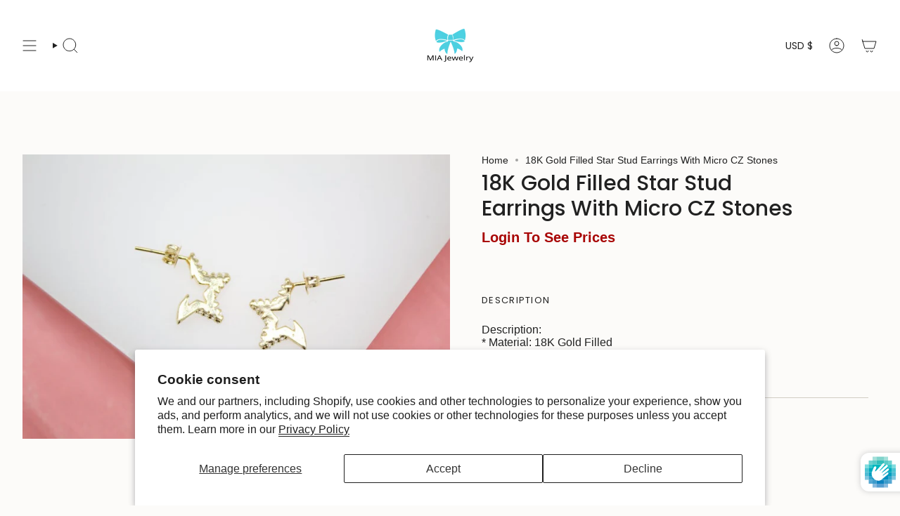

--- FILE ---
content_type: text/javascript
request_url: https://limits.minmaxify.com/mia-jewelry-miami.myshopify.com?v=138&r=20251002182951
body_size: 8655
content:
!function(t){if(!t.minMaxify&&-1==location.href.indexOf("checkout.shopify")){var e=t.minMaxifyContext||{},i=t.minMaxify={shop:"mia-jewelry-miami.myshopify.com",cart:null,cartLoadTryCount:0,customer:e.customer,feedback:function(t){if(0!=a.search(/\/(account|password|checkouts|cache|pages|\d+\/)/)){var e=new XMLHttpRequest;e.open("POST","https://app.minmaxify.com/report"),e.send(location.protocol+"//"+i.shop+a+"\n"+t)}},guarded:function(t,e){return function(){try{var a=e&&e.apply(this,arguments),n=t.apply(this,arguments);return e?n||a:n}catch(t){console.error(t);var r=t.toString();-1==r.indexOf("Maximum call stack")&&i.feedback("ex\n"+(t.stack||"")+"\n"+r)}}}},a=t.location.pathname;i.guarded((function(){var e,n,r,o,s,c,u,m=t.jQuery,l=t.document,d={btnCheckout:"[name=checkout],[href='/checkout'],[type=submit][value=Checkout],[onclick='window.location\\=\\'\\/checkout\\''],form[action='/checkout'] [type=submit],.checkout_button,form[action='/cart'] [type=submit].button-cart-custom,.btn-checkout,.checkout-btn,.button-checkout,.rebuy-cart__checkout-button,.gokwik-checkout,.tdf_btn_ck",lblCheckout:"[name=checkout]",btnCartQtyAdjust:".cart-item-decrease,.cart-item-increase,.js--qty-adjuster,.js-qty__adjust,.minmaxify-quantity-button,.numberUpDown > *,.cart-item button.adjust,.cart-wrapper .quantity-selector__button,.cart .product-qty > .items,.cart__row [type=button],.cart-item-quantity button.adjust,.cart_items .js-change-quantity,.ajaxcart__qty-adjust,.cart-table-quantity button",divCheckout:".additional-checkout-buttons,.dynamic-checkout__content,.cart__additional_checkout,.additional_checkout_buttons,.paypal-button-context-iframe,.additional-checkout-button--apple-pay,.additional-checkout-button--google-pay",divDynaCheckout:"div.shopify-payment-button,.shopify-payment-button > div,#gokwik-buy-now",fldMin:"",fldQty:"input[name=quantity]",fldCartQty:"input[name^='updates['],.cart__qty-input,[data-cart-item-quantity]",btnCartDrawer:"a[href='/cart'],.js-drawer-open-right",btnUpdate:"[type=submit][name=update],.cart .btn-update"},p=0,h={name:""},f=2e4,y={NOT_VALID_MSG:"Order not valid",CART_UPDATE_MSG:"Cart needs to be updated",CART_AUTO_UPDATE:"Quantities have been changed, press OK to validate the cart.",CART_UPDATE_MSG2:'Cart contents have changed, you must click "Update cart" before proceeding.',VERIFYING_MSG:"Verifying",VERIFYING_EXPANDED:"Please wait while we verify your cart.",PREVENT_CART_UPD_MSG:"\n\n"},g="/";function v(){return(new Date).getTime()}Object.assign;function x(t,e){try{setTimeout(t,e||0)}catch(i){e||t()}}function _(t){return t?"string"==typeof t?l.querySelectorAll(t):t.nodeType?[t]:t:[]}function b(t,e){var i,a=_(t);if(a&&e)for(i=0;i<a.length;++i)e(a[i]);return a}function k(t,e){var i=t&&l.querySelector(t);if(i)return e?"string"==typeof e?i[e]:e(i):i}function M(t,e){if(m)return m(t).trigger(e);b(t,(function(t){t[e]()}))}function w(t,e,i){try{if(m)return m(t).on(e,i)}catch(t){}b(t,(function(t){t.addEventListener(e,i)}))}function C(t,e){try{var i=l.createElement("template");i.innerHTML=t;var a=i.content.childNodes;if(a){if(!e)return a[0];for(;a.length;)e.appendChild(a[0]);return 1}}catch(t){console.error(t)}}function T(t){var e=t.target;try{return(e.closest||e.matches).bind(e)}catch(t){}}function L(){}i.showMessage=function(t){if(P())return(i.closePopup||L)(),!0;var e=G.messages||G.getMessages();if(++p,t&&(i.prevented=v()),!i.showPopup||!i.showPopup(e[0],e.slice(1))){for(var a="",n=0;n<e.length;++n)a+=e[n]+"\n";alert(a),s&&M(d.btnUpdate,"click")}return t&&(t.stopImmediatePropagation&&t.stopImmediatePropagation(),t.stopPropagation&&t.stopPropagation(),t.preventDefault&&t.preventDefault()),!1};var A="top: 0; left: 0; width: 100%; height: 100%; position: fixed;",S=".minmaxify-p-bg {"+A+" z-index: 2147483641; overflow: hidden; background: #0B0B0BCC; opacity: 0.2;} .minmaxify-p-bg.minmaxify-a {transition: opacity 0.15s ease-out; opacity: 1; display: block;} .minmaxify-p-wrap {"+A+' display: table; z-index: 2147483642; outline: none !important; pointer-events: none;} .minmaxify-p-wrap > div {display: table-cell; vertical-align: middle;} .minmaxify-dlg {padding:0px; margin:auto; border: 0px;} .minmaxify-dlg::backdrop {background:#0B0B0BBB;} .minmaxify-p {opacity: .5; color: black; background-color: white; padding: 18px; max-width: 500px; margin: 18px auto; width: calc(100% - 36px); pointer-events: auto; border: solid white 1px; overflow: auto; max-height: 95vh;} dialog > .minmaxify-p {margin:auto; width:100%;} .minmaxify-p.minmaxify-a {opacity: 1; transition: all 0.25s ease-in; border-width: 0px;} .minmaxify-ok {display: inline-block; padding: 8px 20px; margin: 0; line-height: 1.42; text-decoration: none; text-align: center; vertical-align: middle; white-space: nowrap; border: 1px solid transparent; border-radius: 2px; font-family: "Montserrat","Helvetica Neue",sans-serif; font-weight: 400;font-size: 14px;text-transform: uppercase;transition:background-color 0.2s ease-out;background-color: #1068da; color: white; min-width: unset;} .minmaxify-ok:after {content: "OK";} .minmaxify-close {font-style: normal; font-size: 28px; font-family: monospace; overflow: visible; background: transparent; border: 0; appearance: none; display: block; outline: none; padding: 0px; box-shadow: none; margin: -10px -5px 0 0; opacity: .65;} .minmaxify-p button {user-select: none; cursor: pointer; float:right; width: unset;} .minmaxify-close:hover, .minmaxify-close:focus {opacity: 1;} .minmaxify-p ul {padding-left: 2rem; margin-bottom: 2rem;}';function I(t){if(y.locales){var e=(y.locales[i.locale]||{})[t];if(void 0!==e)return e}return y[t]}var O,E={messages:[I("VERIFYING_EXPANDED")],equalTo:function(t){return this===t}},G=E;function q(t){return e?e.getItemLimits(i,t):{}}function N(){return e}function P(){return G.isOk&&!s&&N()||"force"==G.isOk||n}function U(){location.pathname!=a&&(a=location.pathname);try{if(N()&&!n){!function(){var t=i.cart&&i.cart.items;if(!t)return;b(d.fldCartQty,(function(e){for(var i=0;i<t.length;++i){var a=t[i],n=e.dataset;if(a.key==n.lineId||e.id&&-1!=e.id.search(new RegExp("updates(_large)?_"+a.id,"i"))||(n.cartLine||n.index)==i+1){var r=q(a);r.min>1&&!r.combine&&(e.min=r.min),r.max&&(e.max=r.max),r.multiple&&!r.combine&&(e.step=r.multiple);break}}}))}(),b(d.divDynaCheckout,(function(t){t.style.display="none"}));var e=function(e){var i,n;if(!i){if(!n)try{n=decodeURIComponent(a||location.href||"")}catch(t){n=""}if(!((n=n.split("/")).length>2&&"products"==n[n.length-2]))return;i=n[n.length-1]}var r=(t.ShopifyAnalytics||{}).meta||{},o={handle:i,sku:""},s=r.product,c=r.selectedVariantId;if(!s){var u=k("#ProductJson-product-template");if(u)try{s=u._product||JSON.parse(u.dataset.product||u.textContent)}catch(t){}}if(s){o.product_description=s.description,o.product_type=s.type,o.vendor=s.vendor,o.price=s.price,o.product_title=s.title,o.product_id=s.id;var m=s.variants||[],l=m.length;if(c||1==l)for(var d=0;d<l;++d){var p=m[d];if(1==l||p.id==c){o.variant_title=p.public_title,o.sku=p.sku,o.grams=p.weight,o.price=p.price||s.price,o.variant_id=p.id,o.name=p.name,o.product_title||(o.product_title=p.name);break}}}return o}();if(e){var r=k(d.fldQty);!function(e,i){function a(t,e){if(arguments.length<2)return i.getAttribute(t);null==e?i.removeAttribute(t):i.setAttribute(t,e)}var n=e.max||void 0,r=e.multiple,o=e.min;if((t.minmaxifyDisplayProductLimit||L)(e),i){var s=a("mm-max"),c=a("mm-step"),u=a("mm-min"),m=parseInt(i.max),l=parseInt(i.step),d=parseInt(i.min);stockMax=parseInt(a("mm-stock-max")),val=parseInt(i.value),(o!=u||o>d)&&((u?val==u||val==d:!val||val<o)&&(i.value=o),!e.combine&&o>1?a("min",o):u&&a("min",1),a("mm-min",o)),isNaN(stockMax)&&!s&&(stockMax=parseInt(a("data-max-quantity")||a("max")),a("mm-stock-max",stockMax)),!isNaN(stockMax)&&n&&n>stockMax&&(n=stockMax),(n!=s||isNaN(m)||m>n)&&(n?a("max",n):s&&a("max",null),a("mm-max",n)),(r!=c||r>1&&l!=r)&&(e.combine?c&&a("step",null):a("step",r),a("mm-step",r))}}(q(e),r)}}}catch(t){console.error(t)}return D(),j(),!0}function D(t,e,i){b(d.lblCheckout,(function(a){var n=null===t?a.minMaxifySavedLabel:t;a.minMaxifySavedLabel||(a.minMaxifySavedLabel=a.value||(a.innerText||a.textContent||"").trim()),void 0!==n&&(a.value=n,a.textContent&&!a.childElementCount&&(a.textContent=n));var r=a.classList;r&&e&&r.add(e),r&&i&&r.remove(i)}))}function Q(t){"start"==t?(D(I("VERIFYING_MSG"),"btn--loading"),c||(c=v(),f&&x((function(){c&&v()-c>=f&&(V()&&i.feedback("sv"),G={isOk:"force"},Q("stop"))}),f))):"stop"==t?(D(G.isOk?null:I("NOT_VALID_MSG"),0,"btn--loading"),c=0,(i.popupShown||L)()&&x(i.showMessage)):"changed"==t&&D(I("CART_UPDATE_MSG")),j()}function j(){b(d.divCheckout,(function(t){var e=t.style;P()?t.mm_hidden&&(e.display=t.mm_hidden,t.mm_hidden=!1):"none"!=e.display&&(t.mm_hidden=e.display||"block",e.display="none")})),(t.minmaxifyDisplayCartLimits||L)(!n&&G,s)}function R(t){var e=T(t);if(e){if(e(d.btnCheckout))return i.showMessage(t);e(d.btnCartQtyAdjust)&&i.onChange(t)}}function B(a){null==i.cart&&(i.cart=(t.Shopify||{}).cart||null);var n=i.cart&&i.cart.item_count&&(a||!p&&V());(U()||n||a)&&(N()&&i.cart?(G=e.validateCart(i),Q("stop"),n&&(O&&!G.isOk&&!G.equalTo(O)&&l.body?i.showMessage():!p&&V()&&x(i.showMessage,100)),O=G):(G=E,Q("start"),i.cart||F()))}function V(){let t=a.length-5;return t<4&&a.indexOf("/cart")==t}function H(t,e,a,n){if(e&&"function"==typeof e.search&&4==t.readyState&&"blob"!=t.responseType){var c,u;try{if(200!=t.status)"POST"==a&&-1!=e.search(/\/cart(\/update|\/change|\/clear|\.js)/)&&(422==t.status?F():s&&(s=!1,B()));else{if(o&&o(t,e,a))return;if("GET"==a&&-1!=e.search(/\/cart($|\.js|\.json|\?view=)/)&&-1==e.search(/\d\d\d/))return;var m=(c=t.response||t.responseText||"").indexOf&&c.indexOf("{")||0;-1!=e.search(/\/cart(\/update|\/change|\/clear|\.js)/)||"/cart"==e&&0==m?(-1!=e.indexOf("callback=")&&c.substring&&(c=c.substring(m,c.length-1)),u=i.handleCartUpdate(c,-1!=e.indexOf("cart.js")?"get":"update",n)):-1!=e.indexOf("/cart/add")?u=i.handleCartUpdate(c,"add",n):"GET"!=a||V()&&"/cart"!=e||(B(),u=1),r&&(u=r(e,t)||u)}}catch(t){if(!c||0==t.toString().indexOf("SyntaxError"))return;console.error(t),i.feedback("ex\n"+(t.stack||"")+"\n"+t.toString()+"\n"+e)}u&&W()}}function W(){for(var t=500;t<=2e3;t+=500)x(U,t)}function F(){var t=new XMLHttpRequest,e=g+"cart.js?_="+v();t.open("GET",e),t.mmUrl=null,t.onreadystatechange=function(){H(t,e)},t.send(),x((function(){null==i.cart&&i.cartLoadTryCount++<60&&F()}),5e3+500*i.cartLoadTryCount)}i.getLimitsFor=q,i.checkLimits=P,i.onChange=i.guarded((function(){Q("changed"),s=!0,G=V()&&k(d.btnUpdate)?{messages:[I("CART_AUTO_UPDATE")]}:{messages:[I("CART_UPDATE_MSG2")]},j()})),t.getLimits=B,t.mmIsEnabled=P,i.handleCartUpdate=function(t,e,a){"string"==typeof t&&(t=JSON.parse(t));var n="get"==e&&JSON.stringify(t);if("get"!=e||u!=n){if("update"==e)i.cart=t;else if("add"!=e){if(a&&!t.item_count&&i.cart)return;i.cart=t}else{var r=t.items||[t];t=i.cart;for(var o=0;o<r.length;++o){var c=r[o];t&&t.items||(t=i.cart={total_price:0,total_weight:0,items:[],item_count:0}),t.total_price+=c.line_price,t.total_weight+=c.grams*c.quantity,t.item_count+=c.quantity;for(var m=0;m<t.items.length;++m){var l=t.items[m];if(l.id==c.id){t.total_price-=l.line_price,t.total_weight-=l.grams*l.quantity,t.item_count-=l.quantity,t.items[m]=c,c=0;break}}c&&t.items.unshift(c)}t.items=t.items.filter((function(t){return t.quantity>0})),n=JSON.stringify(t)}return u=n,s=!1,B(!0),1}if(!G.isOk)return U(),1};var X=t.XMLHttpRequest.prototype,K=X.open,z=X.send;function J(){var e=t.fetch;e&&!e.minMaxify&&(t.fetch=function(t,a){var n,r=(a||t||{}).method||"GET";return n=e.apply(this,arguments),-1!=(t=((t||{}).url||t||"").toString()).search(/\/cart(\/|\.js)/)&&(n=n.then((function(e){try{var a=i.guarded((function(i){e.readyState=4,e.responseText=i,H(e,t,r,!0)}));e.ok?e.clone().text().then(a):a()}catch(t){}return e}))),n},t.fetch.minMaxify=1)}function Y(){m||(m=t.jQuery);var e=t.Shopify||{},a=e.shop||location.host;if(h=e.theme||h,n=!1,a==i.shop){var r;i.locale=e.locale,U(),function(t,e,a,n){b(t,(function(t){if(!t["mmBound_"+e]){t["mmBound_"+e]=!0;var r=t["on"+e];r&&n?t["on"+e]=i.guarded((function(t){!1!==a()?r.apply(this,arguments):t.preventDefault()})):w(t,e,i.guarded(a))}}))}(d.btnCartDrawer,"click",W),i.showPopup||C('<style type="text/css" minmaxify>'+S+"</style>",l.head)&&(i.showPopup=function(t,e){for(var a='<button title="Close (Esc)" type="button" class="minmaxify-close" aria-label="Close">&times;</button>'+t.replace(new RegExp("\n","g"),"<br/>")+"<ul>",n=0;n<e.length;++n){var o=e[n];o&&(a+="<li>"+o+"</li>")}a+='</ul><div><button class="minmaxify-ok"></button><div style="display:table;clear:both;"></div></div>';var s=k("div.minmaxify-p");if(s)s.innerHTML=a,r&&!r.open&&r.showModal();else{var c=l.body;(r=l.createElement("dialog")).showModal?(r.className="minmaxify-dlg",r.innerHTML="<div class='minmaxify-p minmaxify-a'>"+a+"</div>",c.appendChild(r),r.showModal(),w(r,"click",(function(t){var e=T(t);e&&!e(".minmaxify-p")&&i.closePopup()}))):(r=0,c.insertBefore(C("<div class='minmaxify-p-bg'></div>"),c.firstChild),c.insertBefore(C("<div class='minmaxify-p-wrap'><div><div role='dialog' aria-modal='true' aria-live='assertive' tabindex='1' class='minmaxify-p'>"+a+"</div></div></div>"),c.firstChild),x(b.bind(i,".minmaxify-p-bg, .minmaxify-p",(function(t){t.classList.add("minmaxify-a")}))))}return w(".minmaxify-ok","click",(function(){i.closePopup(1)})),w(".minmaxify-close, .minmaxify-p-bg","click",(function(){i.closePopup()})),1},i.closePopup=function(t){r?r.close():b(".minmaxify-p-wrap, .minmaxify-p-bg",(function(t){t.parentNode.removeChild(t)})),s&&t&&M(d.btnUpdate,"click")},i.popupShown=function(){return r?r.open:_("div.minmaxify-p").length},l.addEventListener("keyup",(function(t){27===t.keyCode&&i.closePopup()}))),$();var o=document.getElementsByTagName("script");for(let t=0;t<o.length;++t){var c=o[t];c.src&&-1!=c.src.indexOf("trekkie.storefront")&&!c.minMaxify&&(c.minMaxify=1,c.addEventListener("load",$))}}else n=!0}function $(){var e=t.trekkie||(t.ShopifyAnalytics||{}).lib||{},a=e.track;a&&!a.minMaxify&&(e.track=function(t){return"Viewed Product Variant"==t&&x(U),a.apply(this,arguments)},e.track.minMaxify=1,e.ready&&(e.ready=i.guarded(B,e.ready)));var n=t.subscribe;"function"!=typeof n||n.mm_quTracked||(n.mm_quTracked=1,n("quantity-update",i.guarded(U)))}i.initCartValidator=i.guarded((function(t){e||(e=t,n||B(!0))})),l.addEventListener("DOMContentLoaded",J),X.open=function(t,e,i,a,n){return this.mmMethod=t,this.mmUrl=e,K.apply(this,arguments)},X.send=function(t){var e=this;return e.addEventListener?e.addEventListener("readystatechange",(function(t){H(e,e.mmUrl,e.mmMethod)})):e.onreadystatechange=i.guarded((function(){H(e,e.mmUrl)}),e.onreadystatechange),z.apply(e,arguments)},J(),t.addEventListener("mousedown",i.guarded(R),!0);try{t.addEventListener("touchstart",i.guarded(R),{capture:!0,passive:!1})}catch(t){}t.addEventListener("click",i.guarded(R),!0),t.addEventListener("keydown",(function(t){var e=t.key,a=T(t);a&&a(d.fldCartQty)&&(e>=0&&e<=9||-1!=["Delete","Backspace"].indexOf(e))&&i.onChange(t)})),t.addEventListener("change",i.guarded((function(t){var e=T(t);e&&e(d.fldCartQty)&&i.onChange(t)}))),l.addEventListener("DOMContentLoaded",i.guarded((function(){Y(),n||(V()&&x(B),(t.booster||t.BoosterApps)&&m&&m.fn.ajaxSuccess&&m(l).ajaxSuccess((function(t,e,i){i&&H(e,i.url,i.type)})))}))),Y()}))()}}(window),function(){function t(t,e,i,a){this.cart=e||{},this.opt=t,this.customer=i,this.messages=[],this.locale=a&&a.toLowerCase()}t.prototype={recalculate:function(t){this.isOk=!0,this.messages=!t&&[],this.isApplicable()&&(this._calcWeights(),this.addMsg("INTRO_MSG"),this._doSubtotal(),this._doItems(),this._doQtyTotals(),this._doWeight())},getMessages:function(){return this.messages||this.recalculate(),this.messages},isApplicable:function(){var t=this.cart._subtotal=Number(this.cart.total_price||0)/100,e=this.opt.overridesubtotal;if(!(e>0&&t>e)){for(var i=0,a=this.cart.items||[],n=0;n<a.length;n++)i+=Number(a[n].quantity);return this.cart._totalQuantity=i,1}},addMsg:function(t,e){if(!this.messages)return;const i=this.opt.messages;var a=i[t];if(i.locales&&this.locale){var n=(i.locales[this.locale]||{})[t];void 0!==n&&(a=n)}a&&(a=this._fmtMsg(unescape(a),e)),this.messages.push(a)},equalTo:function(t){if(this.isOk!==t.isOk)return!1;var e=this.getMessages(),i=t.messages||t.getMessages&&t.getMessages()||[];if(e.length!=i.length)return!1;for(var a=0;a<e.length;++a)if(e[a]!==i[a])return!1;return!0},_calcWeights:function(){this.weightUnit=this.opt.weightUnit||"g";var t=e[this.weightUnit]||1,i=this.cart.items;if(i)for(var a=0;a<i.length;a++){var n=i[a];n._weight=Math.round(Number(n.grams||0)*t*n.quantity*100)/100}this.cart._totalWeight=Math.round(Number(this.cart.total_weight||0)*t*100)/100},_doSubtotal:function(){var t=this.cart._subtotal,e=this.opt.minorder,i=this.opt.maxorder;t<e&&(this.addMsg("MIN_SUBTOTAL_MSG"),this.isOk=!1),i>0&&t>i&&(this.addMsg("MAX_SUBTOTAL_MSG"),this.isOk=!1)},_doWeight:function(){var t=this.cart._totalWeight,e=this.opt.weightmin,i=this.opt.weightmax;t<e&&(this.addMsg("MIN_WEIGHT_MSG"),this.isOk=!1),i>0&&t>i&&(this.addMsg("MAX_WEIGHT_MSG"),this.isOk=!1)},checkGenericLimit:function(t,e,i){if(!(t.quantity<e.min&&(this.addGenericError("MIN",t,e,i),i)||e.max&&t.quantity>e.max&&(this.addGenericError("MAX",t,e,i),i)||e.multiple>1&&t.quantity%e.multiple>0&&(this.addGenericError("MULT",t,e,i),i))){var a=t.line_price/100;void 0!==e.minAmt&&a<e.minAmt&&(this.addGenericError("MIN_SUBTOTAL",t,e,i),i)||e.maxAmt&&a>e.maxAmt&&this.addGenericError("MAX_SUBTOTAL",t,e,i)}},addGenericError:function(t,e,i,a){var n={item:e};a?(t="PROD_"+t+"_MSG",n.itemLimit=i,n.refItem=a):(t="GROUP_"+t+"_MSG",n.groupLimit=i),this.addMsg(t,n),this.isOk=!1},_buildLimitMaps:function(){var t=this.opt,e=t.items||[];t.bySKU={},t.byId={},t.byHandle={};for(var i=0;i<e.length;++i){var a=e[i];a.sku?t.bySKU[a.sku]=a:(a.h&&(t.byHandle[a.h]=a),a.id&&(t.byId[a.id]=a))}},_doItems:function(){var t,e=this.cart.items||[],i={},a={},n=this.opt;n.byHandle||this._buildLimitMaps(),(n.itemmin||n.itemmax||n.itemmult)&&(t={min:n.itemmin,max:n.itemmax,multiple:n.itemmult});for(var r=0;r<e.length;r++){var o=e[r],s=this.getCartItemKey(o),c=i[s],u=a[o.handle];c?(c.quantity+=o.quantity,c.line_price+=o.line_price,c._weight+=o._weight):c=i[s]={ref:o,quantity:o.quantity,line_price:o.line_price,grams:o.grams,_weight:o._weight,limit:this._getIndividualItemLimit(o)},u?(u.quantity+=o.quantity,u.line_price+=o.line_price,u._weight+=o._weight):u=a[o.handle]={ref:o,quantity:o.quantity,line_price:o.line_price,grams:o.grams,_weight:o._weight},u.limit&&u.limit.combine||(u.limit=c.limit)}for(var m in i){if(o=i[m])((l=o.limit||o.limitRule)?!l.combine:t)&&this.checkGenericLimit(o,l||t,o.ref)}for(var m in a){var l;if(o=a[m])(l=o.limit||o.limitRule)&&l.combine&&this.checkGenericLimit(o,l,o.ref)}},getCartItemKey:function(t){var e=t.handle;return e+=t.sku||t.variant_id},getCartItemIds:function(t){var e={handle:t.handle||"",product_id:t.product_id,sku:t.sku},i=e.handle.indexOf(" ");return i>0&&(e.sku=e.handle.substring(i+1),e.handle=e.handle.substring(0,i)),e},_getIndividualItemLimit:function(t){var e=this.opt,i=this.getCartItemIds(t);return e.bySKU[i.sku]||e.byId[i.product_id]||e.byHandle[i.handle]},getItemLimit:function(t){var e=this.opt;if(!e)return{};void 0===e.byHandle&&this._buildLimitMaps();var i=this._getIndividualItemLimit(t);return i||(i={min:e.itemmin,max:e.itemmax,multiple:e.itemmult}),i},calcItemLimit:function(t){var e=this.getItemLimit(t);(e={max:e.max||0,multiple:e.multiple||1,min:e.min,combine:e.combine}).min||(e.min=e.multiple);var i=this.opt.maxtotalitems||0;return(!e.max||i&&i<e.max)&&(e.max=i),e},_doQtyTotals:function(){var t=this.opt.maxtotalitems,e=this.opt.mintotalitems,i=this.opt.multtotalitems,a=this.cart._totalQuantity;0!=t&&a>t&&(this.addMsg("TOTAL_ITEMS_MAX_MSG"),this.isOk=!1),a<e&&(this.addMsg("TOTAL_ITEMS_MIN_MSG"),this.isOk=!1),i>1&&a%i>0&&(this.addMsg("TOTAL_ITEMS_MULT_MSG"),this.isOk=!1)},_fmtMsg:function(t,e){var i,a,n,r=this;return t.replace(/\{\{\s*(.*?)\s*\}\}/g,(function(t,o){try{i||(i=r._getContextMsgVariables(e)||{});var s=i[o];return void 0!==s?s:a||(a=i,r._setGeneralMsgVariables(a),void 0===(s=a[o]))?(n||(n=r._makeEvalFunc(i)),n(o)):s}catch(t){return'"'+t.message+'"'}}))},formatMoney:function(t){var e=this.opt.moneyFormat;if(void 0!==e){try{t=t.toLocaleString()}catch(t){}e&&(t=e.replace(/{{\s*amount[a-z_]*\s*}}/,t))}return t},_getContextMsgVariables(t){if(t){var e,i;if(t.itemLimit){var a=t.item,n=t.refItem||a,r=t.itemLimit;e={item:n,ProductQuantity:a.quantity,ProductName:r.combine&&unescape(n.product_title||r.name)||n.title,GroupTitle:r.title,ProductMinQuantity:r.min,ProductMaxQuantity:r.max,ProductQuantityMultiple:r.multiple},i=[["ProductAmount",Number(a.line_price)/100],["ProductMinAmount",r.minAmt],["ProductMaxAmount",r.maxAmt]]}if(t.groupLimit){a=t.item,n=t.refItem||a,r=t.groupLimit;e={item:n,GroupQuantity:a.quantity,GroupTitle:r.title,GroupMinQuantity:r.min,GroupMaxQuantity:r.max,GroupQuantityMultiple:r.multiple},i=[["GroupAmount",Number(a.line_price)/100],["GroupMinAmount",r.minAmt],["GroupMaxAmount",r.maxAmt]]}if(e){for(var o=0;o<i.length;o++){const t=i[o];isNaN(t[1])||Object.defineProperty(e,t[0],{get:this.formatMoney.bind(this,t[1])})}return e}}},_setGeneralMsgVariables:function(t){var e=this.cart,i=this.opt;t.CartWeight=e._totalWeight,t.CartMinWeight=i.weightmin,t.CartMaxWeight=i.weightmax,t.WeightUnit=this.weightUnit,t.CartQuantity=e._totalQuantity,t.CartMinQuantity=i.mintotalitems,t.CartMaxQuantity=i.maxtotalitems,t.CartQuantityMultiple=i.multtotalitems;for(var a=[["CartAmount",e._subtotal],["CartMinAmount",i.minorder],["CartMaxAmount",i.maxorder]],n=0;n<a.length;n++){const e=a[n];isNaN(e[1])||Object.defineProperty(t,e[0],{get:this.formatMoney.bind(this,e[1])})}},_makeEvalFunc:function(t){return new Function("_expr","with(this) return eval(_expr)").bind(t)}};var e={g:1,kg:.001,lb:.00220462,oz:.03527396},i={minorder:150,messages:{INTRO_MSG:"Cannot place order, conditions not met: \n\n",MIN_SUBTOTAL_MSG:"Must have at least {{CartMinAmount}}USD in your cart to place your order."},items:[],groups:[],rules:[],moneyFormat:"${{amount}}",weightUnit:"lb",customerTagOp:"contains"},a={apiVer:[1,1],validateCart:function(t){var e=this.instantiate(t);return e.recalculate(),e},getItemLimits:function(t,e){var i=this.instantiate(t);return i.isApplicable()?i.calcItemLimit(e):{min:1}},instantiate:function(e){return new t(i,e.cart,e.customer,e.locale)}};minMaxify.initCartValidator(a)}();